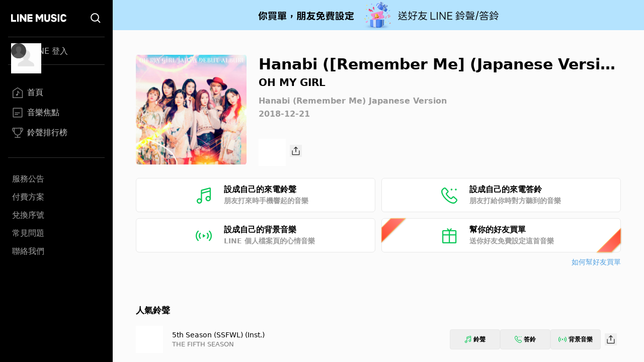

--- FILE ---
content_type: text/html; charset=utf-8
request_url: https://music-tw.line.me/track/2353063001
body_size: 10072
content:
<!DOCTYPE html><html><head><meta charSet="utf-8"/><meta name="viewport" content="width=device-width"/><title>Hanabi ([Remember Me] (Japanese Version)) - OH MY GIRL 오마이걸 - Hanabi (Remember Me) Japanese Version專輯 - LINE MUSIC</title><link rel="icon" type="image/x-icon" href="/favicon.png"/><meta name="title" content="Hanabi ([Remember Me] (Japanese Version)) - OH MY GIRL 오마이걸 - Hanabi (Remember Me) Japanese Version專輯 - LINE MUSIC"/><meta property="og:title" content="Hanabi ([Remember Me] (Japanese Version)) - OH MY GIRL 오마이걸 - Hanabi (Remember Me) Japanese Version專輯 - LINE MUSIC"/><meta name="description" content="Hanabi ([Remember Me] (Japanese Version))歌詞 - OH MY GIRL 오마이걸remember me　do you remember me

私を見つめるあなた　その瞳が好きだった
あなたが変えてくれた　新しい私へと yeah

「こんな出会い　もう二度とない」　あなたの口癖
逆走？　違うよ！(戻る場所ならここでしょ？)
oh　わかってるけど oh　会いたいの oh　なのに　あなた追えば disappear

愛で溢れた　思い出たちが　ゆらめいて
もう待てないと　走り出した　きらめいて

目を閉じてremember me　始まる magic
remember me　初めての remember me
「好き」だった do you remember　恋の花火

砂粒みたいな記憶だって　あなたを見つけ出すわ
あなたに刻まれた私　気になるし…どんな感じ？ yeah

あの日　世界は2人だけのものだった
アンニョン、なんだか　風邪より熱出た
oh　描いてみたら oh　黒い空 oh　どんどん眩しくなって disappear

愛で溢れた　思い出たちが　ゆらめいて
もう待てないと　走り出した　きらめいて

目を閉じてremember me　始まる magic
remember me　初めての remember me
「好き」だった do you remember　恋の花火

remember me　2人の儚く淡い空の色
覚えてて ah ah no no　時が過ぎ去っても　感じていて

生まれて初めて　あなたと見た　大きな花は
季節変わっても　綺麗なままで…

時を超え remember me　送る手紙
remember me　あなたへの remember me
ときめきを do you remember　恋の花火
目を閉じてremember me　始まる magic
remember me　初めての remember me
「好き」だった do you remember　恋の花火
remember me　remember me

"/><meta property="og:description" content="OH MY GIRL 오마이걸的Hanabi ([Remember Me] (Japanese Version))歌曲介紹與收聽 - LINE MUSIC"/><meta name="keywords" content="Hanabi ([Remember Me] (Japanese Version)), Hanabi ([Remember Me] (Japanese Version))歌詞, Hanabi (Remember Me) Japanese Version, OH MY GIRL專輯, OH MY GIRL 오마이걸"/><meta property="og:url" content="https://music-tw.line.me/track/2353063001"/><meta property="og:image" content="https://lineimg.omusic.com.tw/img/album/2353063.jpg?v=20220331162235"/><link rel="canonical" href="https://music-tw.line.me/track/2353063001"/><link rel="alternate" href="https://music-tw.line.me/track/2353063001" media="only screen and (max-width:640px)"/><link rel="alternate" href="https://music-tw.line.me/track/2353063001" media="handheld"/><meta name="next-head-count" content="14"/><link rel="preload" href="/_next/static/css/db105a7ba7bcb480.css" as="style"/><link rel="stylesheet" href="/_next/static/css/db105a7ba7bcb480.css" data-n-g=""/><link rel="preload" href="/_next/static/css/4df78f2cd73d6b26.css" as="style"/><link rel="stylesheet" href="/_next/static/css/4df78f2cd73d6b26.css" data-n-p=""/><noscript data-n-css=""></noscript><script defer="" nomodule="" src="/_next/static/chunks/polyfills-42372ed130431b0a.js"></script><script src="/_next/static/chunks/webpack-3379d213cb1db313.js" defer=""></script><script src="/_next/static/chunks/framework-64ad27b21261a9ce.js" defer=""></script><script src="/_next/static/chunks/main-80a248a7d28c20b2.js" defer=""></script><script src="/_next/static/chunks/pages/_app-dbe1ddee4e562aed.js" defer=""></script><script src="/_next/static/chunks/976-3bd7d06c31b37083.js" defer=""></script><script src="/_next/static/chunks/490-376012c099db8577.js" defer=""></script><script src="/_next/static/chunks/732-0875df5b8be68da0.js" defer=""></script><script src="/_next/static/chunks/pages/track/%5BtrackId%5D-d798c517f4fb1053.js" defer=""></script><script src="/_next/static/6IbIR_2lMUx5ydQqHfLqh/_buildManifest.js" defer=""></script><script src="/_next/static/6IbIR_2lMUx5ydQqHfLqh/_ssgManifest.js" defer=""></script></head><body class="bg-gray-50"><div id="__next"><div class="relative flex h-screen flex-col overflow-y-auto l:flex-row" id="layout-container"><div class="sticky top-0 z-10 w-auto flex-none bg-black l:bottom-0"><div class="flex"><a class="flex-1" href="/"><div class="mx-5 my-[21px] h-[25px] w-[111px] bg-[url(&#x27;/Logo/WhiteLineMusic.svg&#x27;)] bg-center bg-no-repeat l:mx-[22px] l:mb-[25px] l:mt-[23px]"></div></a><div class="mx-5 my-[21px] size-[25px] bg-[url(&#x27;/Common/WhiteSearch.svg&#x27;)] bg-center bg-no-repeat l:mx-[22px] l:mb-[25px] l:mt-[23px]"></div><div id="menu_button" class="hamburger-menu mb-[22px] mr-5 mt-6 bg-white bg-center bg-no-repeat l:hidden"></div></div><div id="menu" class="flex translate-x-full flex-col overflow-hidden text-gray-500 max-l:fixed max-l:left-0 max-l:top-0 max-l:size-full max-l:overflow-y-auto max-l:bg-black max-l:transition-transform max-l:duration-1000 l:translate-x-0"><div class="my-4 ml-auto mr-3.5 size-9 l:hidden"><button id="menu_close_button" class="btn-close [--c:white]" style="height:36px;--b:2px;--s:5px;--bg:transparent" type="button" data-headlessui-state=""></button></div><div class="mx-4"><div class="border-b border-gray-500/50 l:border-y"><div class="hidden h-[60px] text-xl font-bold leading-[60px] text-white l:flex l:h-[54px] l:py-3 l:text-base l:font-normal l:leading-8 l:text-gray-300"><img alt="Picture of the author" width="30" height="30" decoding="async" data-nimg="1" class="relative mr-3 size-[60px] rounded-full after:absolute after:left-0 after:top-0 after:size-[60px] after:bg-[url(&#x27;/DefaultPic/myInfo.gif&#x27;)] after:bg-cover after:content-[&#x27;&#x27;] l:ml-1.5 l:mr-2.5 l:size-[30px] l:after:content-[url(&#x27;/DefaultPic/profile.svg&#x27;)]" style="color:transparent" src=""/><a class="flex-1" href="https://music-tw.line.me/api/social/v1/sso/login">LINE 登入</a></div></div><div class="border-b border-gray-500/50 py-3 l:py-8"><a id="menu_link_0" href="/"><div class="flex items-center py-3 text-[22px] leading-[26px] opacity-80 hover:opacity-100 l:mt-1.5 l:px-2 l:py-1.5 l:text-base l:leading-5 text-white"><span class="flex items-center before:mr-2 before:inline-block before:size-[26px] before:bg-cover before:content-[&#x27;&#x27;] l:before:size-[22px] before:bg-[url(&quot;/SiderBar/Main.svg&quot;)]"></span>首頁</div></a><a id="menu_link_1" href="/magazine"><div class="flex items-center py-3 text-[22px] leading-[26px] opacity-80 hover:opacity-100 l:mt-1.5 l:px-2 l:py-1.5 l:text-base l:leading-5 text-white"><span class="flex items-center before:mr-2 before:inline-block before:size-[26px] before:bg-cover before:content-[&#x27;&#x27;] l:before:size-[22px] before:bg-[url(&quot;/SiderBar/Magazine.svg&quot;)]"></span>音樂焦點</div></a><a id="menu_link_2" href="/chart"><div class="flex items-center py-3 text-[22px] leading-[26px] opacity-80 hover:opacity-100 l:mt-1.5 l:px-2 l:py-1.5 l:text-base l:leading-5 text-white"><span class="flex items-center before:mr-2 before:inline-block before:size-[26px] before:bg-cover before:content-[&#x27;&#x27;] l:before:size-[22px] before:bg-[url(&quot;/SiderBar/Chart.svg&quot;)]"></span>鈴聲排行榜</div></a></div><div class="pt-6"><a href="https://music-tw.line.me/announcement"><div class="py-3 text-lg leading-5 text-white/80 opacity-80 hover:opacity-100 l:p-2 l:text-base l:leading-5">服務公告</div></a><a href="https://music-tw.line.me/shop"><div class="py-3 text-lg leading-5 text-white/80 opacity-80 hover:opacity-100 l:p-2 l:text-base l:leading-5">付費方案</div></a><a href="https://music-tw.line.me/redeem_page"><div class="py-3 text-lg leading-5 text-white/80 opacity-80 hover:opacity-100 l:p-2 l:text-base l:leading-5">兌換序號</div></a><a href="https://help2.line.me/LINEMusicTW/web/sp?lang=zh-Hant"><div class="py-3 text-lg leading-5 text-white/80 opacity-80 hover:opacity-100 l:p-2 l:text-base l:leading-5">常見問題</div></a><a href="https://contact-cc.line.me/zh-hant/"><div class="py-3 text-lg leading-5 text-white/80 opacity-80 hover:opacity-100 l:p-2 l:text-base l:leading-5">聯絡我們</div></a><a href="https://music-tw.line.me/api/social/v1/sso/login" class="l:hidden"><div class="py-3 text-lg leading-5 text-white/80 opacity-80 hover:opacity-100 l:p-2 l:text-base l:leading-5">LINE登入</div></a></div></div></div></div><div class="flex min-w-0 flex-1 flex-col"><div class="mx-5 w-auto flex-[0_1_100%] md:mx-[43px] 3xl:mx-auto 3xl:w-[964px]"><div class="flex pb-8 pt-6 l:pb-10 l:pt-8 2xl:pb-6 2xl:pt-12"><img alt="Hanabi ([Remember Me] (Japanese Version))" loading="lazy" width="200" height="200" decoding="async" data-nimg="1" class="picture size-[172px] l:size-[220px] rounded-md" style="color:transparent;--after-bg-image:url(/DefaultPic/album.png)" src="https://lineimg.omusic.com.tw/img/album/2353063.jpg?v=20220331162235"/><div class="ml-4 flex h-full flex-auto flex-col text-left l:ml-6"><div class="ellipsis-one-line text-[22px] font-extrabold leading-[29px] l:text-[30px] l:leading-10">Hanabi ([Remember Me] (Japanese Version))</div><a href="/artist/194286"><div class="ellipsis-one-line mt-[2px] text-base font-semibold leading-[22px] l:text-xl l:leading-7">OH MY GIRL</div></a><a href="/album/2353063"><div class="ellipsis-one-line mt-2 text-sm font-semibold leading-5 text-[#9A9A9A] l:mt-3 l:text-base l:leading-[22px]">Hanabi (Remember Me) Japanese Version</div></a><div class="mt-[2px] text-sm font-semibold leading-5 text-[#9A9A9A] l:mt-1 l:text-base l:leading-[22px]">2018-12-21</div><div class="mt-2 flex items-center justify-between l:mt-[38px] l:justify-start"><div class="relative size-[54px]"><div id="trackend_icon" class="track-end-audition before:absolute before:left-0 before:top-0 before:m-[5px] before:size-11 before:rounded-full before:bg-[#06C755] before:content-[&#x27;&#x27;]"></div><div class="play_bar_btn absolute top-0 size-full bg-[conic-gradient(#06C755_0%,white_0%)]" id="trackend_progress" style="mask-image:radial-gradient(transparent 61%, black 63%, black 68%, transparent 70%)"></div></div><div class="ml-2"><button class="btn_share relative inline-block size-6 bg-[url(/Share/Icon.svg)] bg-no-repeat" type="button" data-headlessui-state=""></button></div></div></div></div><div id="melody_btn_section" class="grid grid-cols-1 gap-3 xl:grid-cols-2"><button id="btn_ringtone" class="relative flex h-[68px] items-center justify-center rounded-md border border-solid border-[#e8e8e8] bg-white text-base font-bold leading-[22px] hover:bg-[#efefef]" type="button" data-headlessui-state=""><div class="p-[18px_16px]" style="background-image:url(/MelodyIcon/RT.svg);background-repeat:no-repeat;background-size:32px 32px;background-position:0px 2.5px"></div><div class="ml-6 flex w-[182px] flex-col items-start"><span class="text-base font-semibold leading-[22px] text-black">設成自己的來電鈴聲</span><span class="text-sm font-semibold leading-[22px] text-[#9A9A9A]">朋友打來時手機響起的音樂</span></div><div class="absolute inset-0 size-full btn_ringtone track"></div></button><button id="btn_ringback" class="relative flex h-[68px] items-center justify-center rounded-md border border-solid border-[#e8e8e8] bg-white text-base font-bold leading-[22px] hover:bg-[#efefef]" type="button" data-headlessui-state=""><div class="p-[18px_16px]" style="background-image:url(/MelodyIcon/RB.svg);background-repeat:no-repeat;background-size:32px 32px;background-position:0px 2.5px"></div><div class="ml-6 flex w-[182px] flex-col items-start"><span class="text-base font-semibold leading-[22px] text-black">設成自己的來電答鈴</span><span class="text-sm font-semibold leading-[22px] text-[#9A9A9A]">朋友打給你時對方聽到的音樂</span></div><div class="absolute inset-0 size-full btn_ringback track"></div></button><button id="btn_bgm" class="relative flex h-[68px] items-center justify-center rounded-md border border-solid border-[#e8e8e8] bg-white text-base font-bold leading-[22px] hover:bg-[#efefef]" type="button" data-headlessui-state=""><div class="p-[18px_16px]" style="background-image:url(/MelodyIcon/BGM.svg);background-repeat:no-repeat;background-size:32px 32px;background-position:0px 2.5px"></div><div class="ml-6 flex w-[182px] flex-col items-start"><span class="text-base font-semibold leading-[22px] text-black">設成自己的背景音樂</span><span class="text-sm font-semibold leading-[22px] text-[#9A9A9A]">LINE 個人檔案頁的心情音樂</span></div><div class="absolute inset-0 size-full btn_bgm_track"></div></button><button id="btn_send_gift" class="relative flex h-[68px] items-center justify-center rounded-md border border-solid border-[#e8e8e8] bg-white text-base font-bold leading-[22px] before:bg-[url(/Common/Gift.svg)] before:bg-[length:32px_32px] before:bg-[position:0px_2.5px] before:bg-no-repeat before:p-[18px_16px] before:content-[&#x27;&#x27;] hover:bg-[#efefef]" type="button" data-headlessui-state=""><div class="absolute bottom-[17px] left-[2px] h-[69px] w-[25px] rotate-45 drop-shadow-[1px_0px_1px_#61544157]"><div class="size-full" style="clip-path:polygon(15% 69%, 15% 31%, 100% 0, 100% 100%);background:linear-gradient(180deg, #FFC458 2.08%, rgba(255, 136, 32, 0.74) 103.65%)"><div class="absolute block h-[69px] w-[25px] bg-gradient-to-b from-[#FF8484] to-[#FF4524]" style="clip-path:polygon(20% 68.5%, 20% 31.5%, 95% 4%, 95% 96%)"></div></div></div><div class="ml-6 flex w-[182px] flex-col items-start"><span class="text-base font-semibold leading-[22px]">幫你的好友買單</span><span class="text-sm font-semibold leading-[22px] text-[#9A9A9A]">送你好友免費設定這首音樂</span></div><div class="absolute right-[2px] top-[17px] h-[69px] w-[25px] rotate-[225deg] drop-shadow-[-1px_0px_1px_#61544157]"><div class="size-full" style="clip-path:polygon(15% 69%, 15% 31%, 100% 0, 100% 100%);background:linear-gradient(180deg, #FFC458 2.08%, rgba(255, 136, 32, 0.74) 103.65%)"><div class="block h-[69px] w-[25px] bg-gradient-to-b from-[#FF8484] to-[#FF4524]" style="clip-path:polygon(20% 68.5%, 20% 31.5%, 95% 4%, 95% 96%)"></div></div></div><div class="btn_send_gift absolute size-full"></div></button></div><div class="mt-2 text-right text-sm leading-[22px] text-[#51A0E1]"><a target="_blank" rel="noopener noreferrer" href="https://music-tw.landpress.line.me/payurbill">如何幫好友買單</a></div><div class="x2l:mt-16 lg:mt-[46px] mt-12"><div class="pb-[33px] pt-0 md:py-[18px] [&amp;:not(:first-child)]:border-t-0 md:[&amp;:not(:first-child)]:border-t md:[&amp;:not(:first-child)]:border-[#ededed]"><h3 class="relative text-left text-[19px] font-bold leading-[38px] text-black md:text-[17px]">人氣鈴聲</h3><div class="my-[15px] flex flex-col rounded-[5px] bg-white p-[5px] xs:p-[10px] xl:my-0 xl:flex-row xl:rounded-none xl:bg-gray-50 xl:px-0 xl:py-3"><div class="flex"><div class="relative size-[54px] flex-[0_0_auto] cursor-pointer"><img alt="專輯封面" loading="lazy" width="200" height="200" decoding="async" data-nimg="1" class="picture size-[54px]" style="color:transparent;--after-bg-image:url(/DefaultPic/album.png)" src="https://lineimg.omusic.com.tw/img/album/3856039.jpg?v=20220331162235"/><div id="track-3856039010_icon" class="circle_btn absolute left-0 top-0 size-full before:absolute before:left-0 before:top-0 before:size-full before:-rotate-90 before:bg-gradient-to-r before:from-black/40 before:to-black/0 before:content-[&#x27;&#x27;]"></div><div id="track-3856039010_progress" class="play_circle_btn absolute top-0 size-full" style="background-image:conic-gradient(red 0%, white 0%);mask-image:radial-gradient(transparent 44%, black 46%, black 51%, transparent 53%)"></div></div><div class="text-left m-auto ml-[18px]"><div class="ellipsis-one-line text-[17px] leading-[24px] text-black md:text-[14px] md:leading-[20px]"><a href="/track/3856039010">5th Season (SSFWL) (Inst.)</a></div><div class="ellipsis-one-line text-[15px] leading-[22px] text-[#777777] md:text-[13px] md:leading-[18px]"><a href="/album/3856039">THE FIFTH SEASON</a></div></div></div><div class="ml-auto mr-0 flex items-center gap-[3px] p-[7px_0] xs:gap-2"><button class="btn_ringtone flex items-center justify-center rounded border border-[#e8e8e8] text-xs font-semibold leading-[22px] hover:bg-[#efefef] h-10 w-[79px] sm:w-[100px]" type="button" data-headlessui-state=""><div class="mr-1 bg-no-repeat size-[14px] bg-[url(/MelodyIcon/RT.svg)] bg-[length:14px_14px]"></div>鈴聲</button><button class="btn_ringback flex items-center justify-center rounded border border-[#e8e8e8] text-xs font-semibold leading-[22px] hover:bg-[#efefef] h-10 w-[79px] sm:w-[100px]" type="button" data-headlessui-state=""><div class="mr-1 bg-no-repeat size-[14px] bg-[url(/MelodyIcon/RB.svg)] bg-[length:14px_14px]"></div>答鈴</button><button class="btn_bgm_ flex items-center justify-center rounded border border-[#e8e8e8] text-xs font-semibold leading-[22px] hover:bg-[#efefef] h-10 w-[79px] sm:w-[100px]" type="button" data-headlessui-state=""><div class="mr-1 bg-no-repeat size-4 bg-[url(/MelodyIcon/BGM.svg)] bg-[length:16px_16px]"></div>背景音樂</button><div class="m-[8px_0] size-6 cursor-pointer hover:cursor-pointer xs:m-[8px]"><button class="btn_share relative inline-block size-6 bg-[url(/Share/Icon.svg)] bg-no-repeat" type="button" data-headlessui-state=""></button></div></div></div><div class="my-[15px] flex flex-col rounded-[5px] bg-white p-[5px] xs:p-[10px] xl:my-0 xl:flex-row xl:rounded-none xl:bg-gray-50 xl:px-0 xl:py-3"><div class="flex"><div class="relative size-[54px] flex-[0_0_auto] cursor-pointer"><img alt="專輯封面" loading="lazy" width="200" height="200" decoding="async" data-nimg="1" class="picture size-[54px]" style="color:transparent;--after-bg-image:url(/DefaultPic/album.png)" src="https://lineimg.omusic.com.tw/img/album/7228119.jpg?v=20230726173704"/><div id="track-7228119001_icon" class="circle_btn absolute left-0 top-0 size-full before:absolute before:left-0 before:top-0 before:size-full before:-rotate-90 before:bg-gradient-to-r before:from-black/40 before:to-black/0 before:content-[&#x27;&#x27;]"></div><div id="track-7228119001_progress" class="play_circle_btn absolute top-0 size-full" style="background-image:conic-gradient(red 0%, white 0%);mask-image:radial-gradient(transparent 44%, black 46%, black 51%, transparent 53%)"></div></div><div class="text-left m-auto ml-[18px]"><div class="ellipsis-one-line text-[17px] leading-[24px] text-black md:text-[14px] md:leading-[20px]"><a href="/track/7228119001">Celebrate</a></div><div class="ellipsis-one-line text-[15px] leading-[22px] text-[#777777] md:text-[13px] md:leading-[18px]"><a href="/album/7228119">Golden Hourglass</a></div></div></div><div class="ml-auto mr-0 flex items-center gap-[3px] p-[7px_0] xs:gap-2"><button class="btn_ringtone flex items-center justify-center rounded border border-[#e8e8e8] text-xs font-semibold leading-[22px] hover:bg-[#efefef] h-10 w-[79px] sm:w-[100px]" type="button" data-headlessui-state=""><div class="mr-1 bg-no-repeat size-[14px] bg-[url(/MelodyIcon/RT.svg)] bg-[length:14px_14px]"></div>鈴聲</button><button class="btn_ringback flex items-center justify-center rounded border border-[#e8e8e8] text-xs font-semibold leading-[22px] hover:bg-[#efefef] h-10 w-[79px] sm:w-[100px]" type="button" data-headlessui-state=""><div class="mr-1 bg-no-repeat size-[14px] bg-[url(/MelodyIcon/RB.svg)] bg-[length:14px_14px]"></div>答鈴</button><button class="btn_bgm_ flex items-center justify-center rounded border border-[#e8e8e8] text-xs font-semibold leading-[22px] hover:bg-[#efefef] h-10 w-[79px] sm:w-[100px]" type="button" data-headlessui-state=""><div class="mr-1 bg-no-repeat size-4 bg-[url(/MelodyIcon/BGM.svg)] bg-[length:16px_16px]"></div>背景音樂</button><div class="m-[8px_0] size-6 cursor-pointer hover:cursor-pointer xs:m-[8px]"><button class="btn_share relative inline-block size-6 bg-[url(/Share/Icon.svg)] bg-no-repeat" type="button" data-headlessui-state=""></button></div></div></div><div class="my-[15px] flex flex-col rounded-[5px] bg-white p-[5px] xs:p-[10px] xl:my-0 xl:flex-row xl:rounded-none xl:bg-gray-50 xl:px-0 xl:py-3"><div class="flex"><div class="relative size-[54px] flex-[0_0_auto] cursor-pointer"><img alt="專輯封面" loading="lazy" width="200" height="200" decoding="async" data-nimg="1" class="picture size-[54px]" style="color:transparent;--after-bg-image:url(/DefaultPic/album.png)" src="https://lineimg.omusic.com.tw/img/album/7228119.jpg?v=20230726173704"/><div id="track-7228119006_icon" class="circle_btn absolute left-0 top-0 size-full before:absolute before:left-0 before:top-0 before:size-full before:-rotate-90 before:bg-gradient-to-r before:from-black/40 before:to-black/0 before:content-[&#x27;&#x27;]"></div><div id="track-7228119006_progress" class="play_circle_btn absolute top-0 size-full" style="background-image:conic-gradient(red 0%, white 0%);mask-image:radial-gradient(transparent 44%, black 46%, black 51%, transparent 53%)"></div></div><div class="text-left m-auto ml-[18px]"><div class="ellipsis-one-line text-[17px] leading-[24px] text-black md:text-[14px] md:leading-[20px]"><a href="/track/7228119006">Miracle</a></div><div class="ellipsis-one-line text-[15px] leading-[22px] text-[#777777] md:text-[13px] md:leading-[18px]"><a href="/album/7228119">Golden Hourglass</a></div></div></div><div class="ml-auto mr-0 flex items-center gap-[3px] p-[7px_0] xs:gap-2"><button class="btn_ringtone flex items-center justify-center rounded border border-[#e8e8e8] text-xs font-semibold leading-[22px] hover:bg-[#efefef] h-10 w-[79px] sm:w-[100px]" type="button" data-headlessui-state=""><div class="mr-1 bg-no-repeat size-[14px] bg-[url(/MelodyIcon/RT.svg)] bg-[length:14px_14px]"></div>鈴聲</button><button class="btn_ringback flex items-center justify-center rounded border border-[#e8e8e8] text-xs font-semibold leading-[22px] hover:bg-[#efefef] h-10 w-[79px] sm:w-[100px]" type="button" data-headlessui-state=""><div class="mr-1 bg-no-repeat size-[14px] bg-[url(/MelodyIcon/RB.svg)] bg-[length:14px_14px]"></div>答鈴</button><button class="btn_bgm_ flex items-center justify-center rounded border border-[#e8e8e8] text-xs font-semibold leading-[22px] hover:bg-[#efefef] h-10 w-[79px] sm:w-[100px]" type="button" data-headlessui-state=""><div class="mr-1 bg-no-repeat size-4 bg-[url(/MelodyIcon/BGM.svg)] bg-[length:16px_16px]"></div>背景音樂</button><div class="m-[8px_0] size-6 cursor-pointer hover:cursor-pointer xs:m-[8px]"><button class="btn_share relative inline-block size-6 bg-[url(/Share/Icon.svg)] bg-no-repeat" type="button" data-headlessui-state=""></button></div></div></div><div class="my-[15px] flex flex-col rounded-[5px] bg-white p-[5px] xs:p-[10px] xl:my-0 xl:flex-row xl:rounded-none xl:bg-gray-50 xl:px-0 xl:py-3"><div class="flex"><div class="relative size-[54px] flex-[0_0_auto] cursor-pointer"><img alt="專輯封面" loading="lazy" width="200" height="200" decoding="async" data-nimg="1" class="picture size-[54px]" style="color:transparent;--after-bg-image:url(/DefaultPic/album.png)" src="https://lineimg.omusic.com.tw/img/album/7228119.jpg?v=20230726173704"/><div id="track-7228119004_icon" class="circle_btn absolute left-0 top-0 size-full before:absolute before:left-0 before:top-0 before:size-full before:-rotate-90 before:bg-gradient-to-r before:from-black/40 before:to-black/0 before:content-[&#x27;&#x27;]"></div><div id="track-7228119004_progress" class="play_circle_btn absolute top-0 size-full" style="background-image:conic-gradient(red 0%, white 0%);mask-image:radial-gradient(transparent 44%, black 46%, black 51%, transparent 53%)"></div></div><div class="text-left m-auto ml-[18px]"><div class="ellipsis-one-line text-[17px] leading-[24px] text-black md:text-[14px] md:leading-[20px]"><a href="/track/7228119004">Dirty Laundry</a></div><div class="ellipsis-one-line text-[15px] leading-[22px] text-[#777777] md:text-[13px] md:leading-[18px]"><a href="/album/7228119">Golden Hourglass</a></div></div></div><div class="ml-auto mr-0 flex items-center gap-[3px] p-[7px_0] xs:gap-2"><button class="btn_ringtone flex items-center justify-center rounded border border-[#e8e8e8] text-xs font-semibold leading-[22px] hover:bg-[#efefef] h-10 w-[79px] sm:w-[100px]" type="button" data-headlessui-state=""><div class="mr-1 bg-no-repeat size-[14px] bg-[url(/MelodyIcon/RT.svg)] bg-[length:14px_14px]"></div>鈴聲</button><button class="btn_ringback flex items-center justify-center rounded border border-[#e8e8e8] text-xs font-semibold leading-[22px] hover:bg-[#efefef] h-10 w-[79px] sm:w-[100px]" type="button" data-headlessui-state=""><div class="mr-1 bg-no-repeat size-[14px] bg-[url(/MelodyIcon/RB.svg)] bg-[length:14px_14px]"></div>答鈴</button><button class="btn_bgm_ flex items-center justify-center rounded border border-[#e8e8e8] text-xs font-semibold leading-[22px] hover:bg-[#efefef] h-10 w-[79px] sm:w-[100px]" type="button" data-headlessui-state=""><div class="mr-1 bg-no-repeat size-4 bg-[url(/MelodyIcon/BGM.svg)] bg-[length:16px_16px]"></div>背景音樂</button><div class="m-[8px_0] size-6 cursor-pointer hover:cursor-pointer xs:m-[8px]"><button class="btn_share relative inline-block size-6 bg-[url(/Share/Icon.svg)] bg-no-repeat" type="button" data-headlessui-state=""></button></div></div></div><div class="my-[15px] flex flex-col rounded-[5px] bg-white p-[5px] xs:p-[10px] xl:my-0 xl:flex-row xl:rounded-none xl:bg-gray-50 xl:px-0 xl:py-3"><div class="flex"><div class="relative size-[54px] flex-[0_0_auto] cursor-pointer"><img alt="專輯封面" loading="lazy" width="200" height="200" decoding="async" data-nimg="1" class="picture size-[54px]" style="color:transparent;--after-bg-image:url(/DefaultPic/album.png)" src="https://lineimg.omusic.com.tw/img/album/7228119.jpg?v=20230726173704"/><div id="track-7228119002_icon" class="circle_btn absolute left-0 top-0 size-full before:absolute before:left-0 before:top-0 before:size-full before:-rotate-90 before:bg-gradient-to-r before:from-black/40 before:to-black/0 before:content-[&#x27;&#x27;]"></div><div id="track-7228119002_progress" class="play_circle_btn absolute top-0 size-full" style="background-image:conic-gradient(red 0%, white 0%);mask-image:radial-gradient(transparent 44%, black 46%, black 51%, transparent 53%)"></div></div><div class="text-left m-auto ml-[18px]"><div class="ellipsis-one-line text-[17px] leading-[24px] text-black md:text-[14px] md:leading-[20px]"><a href="/track/7228119002">Summer Comes</a></div><div class="ellipsis-one-line text-[15px] leading-[22px] text-[#777777] md:text-[13px] md:leading-[18px]"><a href="/album/7228119">Golden Hourglass</a></div></div></div><div class="ml-auto mr-0 flex items-center gap-[3px] p-[7px_0] xs:gap-2"><button class="btn_ringtone flex items-center justify-center rounded border border-[#e8e8e8] text-xs font-semibold leading-[22px] hover:bg-[#efefef] h-10 w-[79px] sm:w-[100px]" type="button" data-headlessui-state=""><div class="mr-1 bg-no-repeat size-[14px] bg-[url(/MelodyIcon/RT.svg)] bg-[length:14px_14px]"></div>鈴聲</button><button class="btn_ringback flex items-center justify-center rounded border border-[#e8e8e8] text-xs font-semibold leading-[22px] hover:bg-[#efefef] h-10 w-[79px] sm:w-[100px]" type="button" data-headlessui-state=""><div class="mr-1 bg-no-repeat size-[14px] bg-[url(/MelodyIcon/RB.svg)] bg-[length:14px_14px]"></div>答鈴</button><button class="btn_bgm_ flex items-center justify-center rounded border border-[#e8e8e8] text-xs font-semibold leading-[22px] hover:bg-[#efefef] h-10 w-[79px] sm:w-[100px]" type="button" data-headlessui-state=""><div class="mr-1 bg-no-repeat size-4 bg-[url(/MelodyIcon/BGM.svg)] bg-[length:16px_16px]"></div>背景音樂</button><div class="m-[8px_0] size-6 cursor-pointer hover:cursor-pointer xs:m-[8px]"><button class="btn_share relative inline-block size-6 bg-[url(/Share/Icon.svg)] bg-no-repeat" type="button" data-headlessui-state=""></button></div></div></div><div class="my-[15px] flex flex-col rounded-[5px] bg-white p-[5px] xs:p-[10px] xl:my-0 xl:flex-row xl:rounded-none xl:bg-gray-50 xl:px-0 xl:py-3"><div class="flex"><div class="relative size-[54px] flex-[0_0_auto] cursor-pointer"><img alt="專輯封面" loading="lazy" width="200" height="200" decoding="async" data-nimg="1" class="picture size-[54px]" style="color:transparent;--after-bg-image:url(/DefaultPic/album.png)" src="https://lineimg.omusic.com.tw/img/album/5565038.jpg?v=20221114210818"/><div id="track-5565038014_icon" class="circle_btn absolute left-0 top-0 size-full before:absolute before:left-0 before:top-0 before:size-full before:-rotate-90 before:bg-gradient-to-r before:from-black/40 before:to-black/0 before:content-[&#x27;&#x27;]"></div><div id="track-5565038014_progress" class="play_circle_btn absolute top-0 size-full" style="background-image:conic-gradient(red 0%, white 0%);mask-image:radial-gradient(transparent 44%, black 46%, black 51%, transparent 53%)"></div></div><div class="text-left m-auto ml-[18px]"><div class="ellipsis-one-line text-[17px] leading-[24px] text-black md:text-[14px] md:leading-[20px]"><a href="/track/5565038014">A-ing Japanese version</a></div><div class="ellipsis-one-line text-[15px] leading-[22px] text-[#777777] md:text-[13px] md:leading-[18px]"><a href="/album/5565038">OH MY GIRL BEST</a></div></div></div><div class="ml-auto mr-0 flex items-center gap-[3px] p-[7px_0] xs:gap-2"><button class="btn_ringtone flex items-center justify-center rounded border border-[#e8e8e8] text-xs font-semibold leading-[22px] hover:bg-[#efefef] h-10 w-[79px] sm:w-[100px]" type="button" data-headlessui-state=""><div class="mr-1 bg-no-repeat size-[14px] bg-[url(/MelodyIcon/RT.svg)] bg-[length:14px_14px]"></div>鈴聲</button><button class="btn_ringback flex items-center justify-center rounded border border-[#e8e8e8] text-xs font-semibold leading-[22px] hover:bg-[#efefef] h-10 w-[79px] sm:w-[100px]" type="button" data-headlessui-state=""><div class="mr-1 bg-no-repeat size-[14px] bg-[url(/MelodyIcon/RB.svg)] bg-[length:14px_14px]"></div>答鈴</button><button class="btn_bgm_ flex items-center justify-center rounded border border-[#e8e8e8] text-xs font-semibold leading-[22px] hover:bg-[#efefef] h-10 w-[79px] sm:w-[100px]" type="button" data-headlessui-state=""><div class="mr-1 bg-no-repeat size-4 bg-[url(/MelodyIcon/BGM.svg)] bg-[length:16px_16px]"></div>背景音樂</button><div class="m-[8px_0] size-6 cursor-pointer hover:cursor-pointer xs:m-[8px]"><button class="btn_share relative inline-block size-6 bg-[url(/Share/Icon.svg)] bg-no-repeat" type="button" data-headlessui-state=""></button></div></div></div><div class="my-[15px] flex flex-col rounded-[5px] bg-white p-[5px] xs:p-[10px] xl:my-0 xl:flex-row xl:rounded-none xl:bg-gray-50 xl:px-0 xl:py-3"><div class="flex"><div class="relative size-[54px] flex-[0_0_auto] cursor-pointer"><img alt="專輯封面" loading="lazy" width="200" height="200" decoding="async" data-nimg="1" class="picture size-[54px]" style="color:transparent;--after-bg-image:url(/DefaultPic/album.png)" src="https://lineimg.omusic.com.tw/img/album/5565038.jpg?v=20221114210818"/><div id="track-5565038007_icon" class="circle_btn absolute left-0 top-0 size-full before:absolute before:left-0 before:top-0 before:size-full before:-rotate-90 before:bg-gradient-to-r before:from-black/40 before:to-black/0 before:content-[&#x27;&#x27;]"></div><div id="track-5565038007_progress" class="play_circle_btn absolute top-0 size-full" style="background-image:conic-gradient(red 0%, white 0%);mask-image:radial-gradient(transparent 44%, black 46%, black 51%, transparent 53%)"></div></div><div class="text-left m-auto ml-[18px]"><div class="ellipsis-one-line text-[17px] leading-[24px] text-black md:text-[14px] md:leading-[20px]"><a href="/track/5565038007">BUNGEE Japanese version</a></div><div class="ellipsis-one-line text-[15px] leading-[22px] text-[#777777] md:text-[13px] md:leading-[18px]"><a href="/album/5565038">OH MY GIRL BEST</a></div></div></div><div class="ml-auto mr-0 flex items-center gap-[3px] p-[7px_0] xs:gap-2"><button class="btn_ringtone flex items-center justify-center rounded border border-[#e8e8e8] text-xs font-semibold leading-[22px] hover:bg-[#efefef] h-10 w-[79px] sm:w-[100px]" type="button" data-headlessui-state=""><div class="mr-1 bg-no-repeat size-[14px] bg-[url(/MelodyIcon/RT.svg)] bg-[length:14px_14px]"></div>鈴聲</button><button class="btn_ringback flex items-center justify-center rounded border border-[#e8e8e8] text-xs font-semibold leading-[22px] hover:bg-[#efefef] h-10 w-[79px] sm:w-[100px]" type="button" data-headlessui-state=""><div class="mr-1 bg-no-repeat size-[14px] bg-[url(/MelodyIcon/RB.svg)] bg-[length:14px_14px]"></div>答鈴</button><button class="btn_bgm_ flex items-center justify-center rounded border border-[#e8e8e8] text-xs font-semibold leading-[22px] hover:bg-[#efefef] h-10 w-[79px] sm:w-[100px]" type="button" data-headlessui-state=""><div class="mr-1 bg-no-repeat size-4 bg-[url(/MelodyIcon/BGM.svg)] bg-[length:16px_16px]"></div>背景音樂</button><div class="m-[8px_0] size-6 cursor-pointer hover:cursor-pointer xs:m-[8px]"><button class="btn_share relative inline-block size-6 bg-[url(/Share/Icon.svg)] bg-no-repeat" type="button" data-headlessui-state=""></button></div></div></div><div class="my-[15px] flex flex-col rounded-[5px] bg-white p-[5px] xs:p-[10px] xl:my-0 xl:flex-row xl:rounded-none xl:bg-gray-50 xl:px-0 xl:py-3"><div class="flex"><div class="relative size-[54px] flex-[0_0_auto] cursor-pointer"><img alt="專輯封面" loading="lazy" width="200" height="200" decoding="async" data-nimg="1" class="picture size-[54px]" style="color:transparent;--after-bg-image:url(/DefaultPic/album.png)" src="https://lineimg.omusic.com.tw/img/album/5565038.jpg?v=20221114210818"/><div id="track-5565038011_icon" class="circle_btn absolute left-0 top-0 size-full before:absolute before:left-0 before:top-0 before:size-full before:-rotate-90 before:bg-gradient-to-r before:from-black/40 before:to-black/0 before:content-[&#x27;&#x27;]"></div><div id="track-5565038011_progress" class="play_circle_btn absolute top-0 size-full" style="background-image:conic-gradient(red 0%, white 0%);mask-image:radial-gradient(transparent 44%, black 46%, black 51%, transparent 53%)"></div></div><div class="text-left m-auto ml-[18px]"><div class="ellipsis-one-line text-[17px] leading-[24px] text-black md:text-[14px] md:leading-[20px]"><a href="/track/5565038011">Secret Garden Japanese version</a></div><div class="ellipsis-one-line text-[15px] leading-[22px] text-[#777777] md:text-[13px] md:leading-[18px]"><a href="/album/5565038">OH MY GIRL BEST</a></div></div></div><div class="ml-auto mr-0 flex items-center gap-[3px] p-[7px_0] xs:gap-2"><button class="btn_ringtone flex items-center justify-center rounded border border-[#e8e8e8] text-xs font-semibold leading-[22px] hover:bg-[#efefef] h-10 w-[79px] sm:w-[100px]" type="button" data-headlessui-state=""><div class="mr-1 bg-no-repeat size-[14px] bg-[url(/MelodyIcon/RT.svg)] bg-[length:14px_14px]"></div>鈴聲</button><button class="btn_ringback flex items-center justify-center rounded border border-[#e8e8e8] text-xs font-semibold leading-[22px] hover:bg-[#efefef] h-10 w-[79px] sm:w-[100px]" type="button" data-headlessui-state=""><div class="mr-1 bg-no-repeat size-[14px] bg-[url(/MelodyIcon/RB.svg)] bg-[length:14px_14px]"></div>答鈴</button><button class="btn_bgm_ flex items-center justify-center rounded border border-[#e8e8e8] text-xs font-semibold leading-[22px] hover:bg-[#efefef] h-10 w-[79px] sm:w-[100px]" type="button" data-headlessui-state=""><div class="mr-1 bg-no-repeat size-4 bg-[url(/MelodyIcon/BGM.svg)] bg-[length:16px_16px]"></div>背景音樂</button><div class="m-[8px_0] size-6 cursor-pointer hover:cursor-pointer xs:m-[8px]"><button class="btn_share relative inline-block size-6 bg-[url(/Share/Icon.svg)] bg-no-repeat" type="button" data-headlessui-state=""></button></div></div></div><div class="my-[15px] flex flex-col rounded-[5px] bg-white p-[5px] xs:p-[10px] xl:my-0 xl:flex-row xl:rounded-none xl:bg-gray-50 xl:px-0 xl:py-3"><div class="flex"><div class="relative size-[54px] flex-[0_0_auto] cursor-pointer"><img alt="專輯封面" loading="lazy" width="200" height="200" decoding="async" data-nimg="1" class="picture size-[54px]" style="color:transparent;--after-bg-image:url(/DefaultPic/album.png)" src="https://lineimg.omusic.com.tw/img/album/4859311.jpg?v=20220331162235"/><div id="track-4859311001_icon" class="circle_btn absolute left-0 top-0 size-full before:absolute before:left-0 before:top-0 before:size-full before:-rotate-90 before:bg-gradient-to-r before:from-black/40 before:to-black/0 before:content-[&#x27;&#x27;]"></div><div id="track-4859311001_progress" class="play_circle_btn absolute top-0 size-full" style="background-image:conic-gradient(red 0%, white 0%);mask-image:radial-gradient(transparent 44%, black 46%, black 51%, transparent 53%)"></div></div><div class="text-left m-auto ml-[18px]"><div class="ellipsis-one-line text-[17px] leading-[24px] text-black md:text-[14px] md:leading-[20px]"><a href="/track/4859311001">Dun Dun Dance Japanese version</a></div><div class="ellipsis-one-line text-[15px] leading-[22px] text-[#777777] md:text-[13px] md:leading-[18px]"><a href="/album/4859311">JAPAN 2nd Single &quot;Dun Dun Dance Japanese Version&quot;</a></div></div></div><div class="ml-auto mr-0 flex items-center gap-[3px] p-[7px_0] xs:gap-2"><button class="btn_ringtone flex items-center justify-center rounded border border-[#e8e8e8] text-xs font-semibold leading-[22px] hover:bg-[#efefef] h-10 w-[79px] sm:w-[100px]" type="button" data-headlessui-state=""><div class="mr-1 bg-no-repeat size-[14px] bg-[url(/MelodyIcon/RT.svg)] bg-[length:14px_14px]"></div>鈴聲</button><button class="btn_ringback flex items-center justify-center rounded border border-[#e8e8e8] text-xs font-semibold leading-[22px] hover:bg-[#efefef] h-10 w-[79px] sm:w-[100px]" type="button" data-headlessui-state=""><div class="mr-1 bg-no-repeat size-[14px] bg-[url(/MelodyIcon/RB.svg)] bg-[length:14px_14px]"></div>答鈴</button><button class="btn_bgm_ flex items-center justify-center rounded border border-[#e8e8e8] text-xs font-semibold leading-[22px] hover:bg-[#efefef] h-10 w-[79px] sm:w-[100px]" type="button" data-headlessui-state=""><div class="mr-1 bg-no-repeat size-4 bg-[url(/MelodyIcon/BGM.svg)] bg-[length:16px_16px]"></div>背景音樂</button><div class="m-[8px_0] size-6 cursor-pointer hover:cursor-pointer xs:m-[8px]"><button class="btn_share relative inline-block size-6 bg-[url(/Share/Icon.svg)] bg-no-repeat" type="button" data-headlessui-state=""></button></div></div></div><div class="my-[15px] flex flex-col rounded-[5px] bg-white p-[5px] xs:p-[10px] xl:my-0 xl:flex-row xl:rounded-none xl:bg-gray-50 xl:px-0 xl:py-3"><div class="flex"><div class="relative size-[54px] flex-[0_0_auto] cursor-pointer"><img alt="專輯封面" loading="lazy" width="200" height="200" decoding="async" data-nimg="1" class="picture size-[54px]" style="color:transparent;--after-bg-image:url(/DefaultPic/album.png)" src="https://lineimg.omusic.com.tw/img/album/4742941.jpg?v=20220331162235"/><div id="track-4742941001_icon" class="circle_btn absolute left-0 top-0 size-full before:absolute before:left-0 before:top-0 before:size-full before:-rotate-90 before:bg-gradient-to-r before:from-black/40 before:to-black/0 before:content-[&#x27;&#x27;]"></div><div id="track-4742941001_progress" class="play_circle_btn absolute top-0 size-full" style="background-image:conic-gradient(red 0%, white 0%);mask-image:radial-gradient(transparent 44%, black 46%, black 51%, transparent 53%)"></div></div><div class="text-left m-auto ml-[18px]"><div class="ellipsis-one-line text-[17px] leading-[24px] text-black md:text-[14px] md:leading-[20px]"><a href="/track/4742941001">Dolphin Japanese version</a></div><div class="ellipsis-one-line text-[15px] leading-[22px] text-[#777777] md:text-[13px] md:leading-[18px]"><a href="/album/4742941">Dolphin Japanese Version</a></div></div></div><div class="ml-auto mr-0 flex items-center gap-[3px] p-[7px_0] xs:gap-2"><button class="btn_ringtone flex items-center justify-center rounded border border-[#e8e8e8] text-xs font-semibold leading-[22px] hover:bg-[#efefef] h-10 w-[79px] sm:w-[100px]" type="button" data-headlessui-state=""><div class="mr-1 bg-no-repeat size-[14px] bg-[url(/MelodyIcon/RT.svg)] bg-[length:14px_14px]"></div>鈴聲</button><button class="btn_ringback flex items-center justify-center rounded border border-[#e8e8e8] text-xs font-semibold leading-[22px] hover:bg-[#efefef] h-10 w-[79px] sm:w-[100px]" type="button" data-headlessui-state=""><div class="mr-1 bg-no-repeat size-[14px] bg-[url(/MelodyIcon/RB.svg)] bg-[length:14px_14px]"></div>答鈴</button><button class="btn_bgm_ flex items-center justify-center rounded border border-[#e8e8e8] text-xs font-semibold leading-[22px] hover:bg-[#efefef] h-10 w-[79px] sm:w-[100px]" type="button" data-headlessui-state=""><div class="mr-1 bg-no-repeat size-4 bg-[url(/MelodyIcon/BGM.svg)] bg-[length:16px_16px]"></div>背景音樂</button><div class="m-[8px_0] size-6 cursor-pointer hover:cursor-pointer xs:m-[8px]"><button class="btn_share relative inline-block size-6 bg-[url(/Share/Icon.svg)] bg-no-repeat" type="button" data-headlessui-state=""></button></div></div></div><div class="my-[15px] flex flex-col rounded-[5px] bg-white p-[5px] xs:p-[10px] xl:my-0 xl:flex-row xl:rounded-none xl:bg-gray-50 xl:px-0 xl:py-3"><div class="flex"><div class="relative size-[54px] flex-[0_0_auto] cursor-pointer"><img alt="專輯封面" loading="lazy" width="200" height="200" decoding="async" data-nimg="1" class="picture size-[54px]" style="color:transparent;--after-bg-image:url(/DefaultPic/album.png)" src="https://lineimg.omusic.com.tw/img/album/3856033.jpg?v=20240229180549"/><div id="track-3856033001_icon" class="circle_btn absolute left-0 top-0 size-full before:absolute before:left-0 before:top-0 before:size-full before:-rotate-90 before:bg-gradient-to-r before:from-black/40 before:to-black/0 before:content-[&#x27;&#x27;]"></div><div id="track-3856033001_progress" class="play_circle_btn absolute top-0 size-full" style="background-image:conic-gradient(red 0%, white 0%);mask-image:radial-gradient(transparent 44%, black 46%, black 51%, transparent 53%)"></div></div><div class="text-left m-auto ml-[18px]"><div class="ellipsis-one-line text-[17px] leading-[24px] text-black md:text-[14px] md:leading-[20px]"><a href="/track/3856033001">Remember Me</a></div><div class="ellipsis-one-line text-[15px] leading-[22px] text-[#777777] md:text-[13px] md:leading-[18px]"><a href="/album/3856033">REMEMBER ME</a></div></div></div><div class="ml-auto mr-0 flex items-center gap-[3px] p-[7px_0] xs:gap-2"><button class="btn_ringtone flex items-center justify-center rounded border border-[#e8e8e8] text-xs font-semibold leading-[22px] hover:bg-[#efefef] h-10 w-[79px] sm:w-[100px]" type="button" data-headlessui-state=""><div class="mr-1 bg-no-repeat size-[14px] bg-[url(/MelodyIcon/RT.svg)] bg-[length:14px_14px]"></div>鈴聲</button><button class="btn_ringback flex items-center justify-center rounded border border-[#e8e8e8] text-xs font-semibold leading-[22px] hover:bg-[#efefef] h-10 w-[79px] sm:w-[100px]" type="button" data-headlessui-state=""><div class="mr-1 bg-no-repeat size-[14px] bg-[url(/MelodyIcon/RB.svg)] bg-[length:14px_14px]"></div>答鈴</button><button class="btn_bgm_ flex items-center justify-center rounded border border-[#e8e8e8] text-xs font-semibold leading-[22px] hover:bg-[#efefef] h-10 w-[79px] sm:w-[100px]" type="button" data-headlessui-state=""><div class="mr-1 bg-no-repeat size-4 bg-[url(/MelodyIcon/BGM.svg)] bg-[length:16px_16px]"></div>背景音樂</button><div class="m-[8px_0] size-6 cursor-pointer hover:cursor-pointer xs:m-[8px]"><button class="btn_share relative inline-block size-6 bg-[url(/Share/Icon.svg)] bg-no-repeat" type="button" data-headlessui-state=""></button></div></div></div><div class="my-[15px] flex flex-col rounded-[5px] bg-white p-[5px] xs:p-[10px] xl:my-0 xl:flex-row xl:rounded-none xl:bg-gray-50 xl:px-0 xl:py-3"><div class="flex"><div class="relative size-[54px] flex-[0_0_auto] cursor-pointer"><img alt="專輯封面" loading="lazy" width="200" height="200" decoding="async" data-nimg="1" class="picture size-[54px]" style="color:transparent;--after-bg-image:url(/DefaultPic/album.png)" src="https://lineimg.omusic.com.tw/img/album/3856050.jpg?v=20220331162235"/><div id="track-3856050004_icon" class="circle_btn absolute left-0 top-0 size-full before:absolute before:left-0 before:top-0 before:size-full before:-rotate-90 before:bg-gradient-to-r before:from-black/40 before:to-black/0 before:content-[&#x27;&#x27;]"></div><div id="track-3856050004_progress" class="play_circle_btn absolute top-0 size-full" style="background-image:conic-gradient(red 0%, white 0%);mask-image:radial-gradient(transparent 44%, black 46%, black 51%, transparent 53%)"></div></div><div class="text-left m-auto ml-[18px]"><div class="ellipsis-one-line text-[17px] leading-[24px] text-black md:text-[14px] md:leading-[20px]"><a href="/track/3856050004">Shower</a></div><div class="ellipsis-one-line text-[15px] leading-[22px] text-[#777777] md:text-[13px] md:leading-[18px]"><a href="/album/3856050">FALL IN LOVE</a></div></div></div><div class="ml-auto mr-0 flex items-center gap-[3px] p-[7px_0] xs:gap-2"><button class="btn_ringtone flex items-center justify-center rounded border border-[#e8e8e8] text-xs font-semibold leading-[22px] hover:bg-[#efefef] h-10 w-[79px] sm:w-[100px]" type="button" data-headlessui-state=""><div class="mr-1 bg-no-repeat size-[14px] bg-[url(/MelodyIcon/RT.svg)] bg-[length:14px_14px]"></div>鈴聲</button><button class="btn_ringback flex items-center justify-center rounded border border-[#e8e8e8] text-xs font-semibold leading-[22px] hover:bg-[#efefef] h-10 w-[79px] sm:w-[100px]" type="button" data-headlessui-state=""><div class="mr-1 bg-no-repeat size-[14px] bg-[url(/MelodyIcon/RB.svg)] bg-[length:14px_14px]"></div>答鈴</button><button class="btn_bgm_ flex items-center justify-center rounded border border-[#e8e8e8] text-xs font-semibold leading-[22px] hover:bg-[#efefef] h-10 w-[79px] sm:w-[100px]" type="button" data-headlessui-state=""><div class="mr-1 bg-no-repeat size-4 bg-[url(/MelodyIcon/BGM.svg)] bg-[length:16px_16px]"></div>背景音樂</button><div class="m-[8px_0] size-6 cursor-pointer hover:cursor-pointer xs:m-[8px]"><button class="btn_share relative inline-block size-6 bg-[url(/Share/Icon.svg)] bg-no-repeat" type="button" data-headlessui-state=""></button></div></div></div><div class="my-[15px] flex flex-col rounded-[5px] bg-white p-[5px] xs:p-[10px] xl:my-0 xl:flex-row xl:rounded-none xl:bg-gray-50 xl:px-0 xl:py-3"><div class="flex"><div class="relative size-[54px] flex-[0_0_auto] cursor-pointer"><img alt="專輯封面" loading="lazy" width="200" height="200" decoding="async" data-nimg="1" class="picture size-[54px]" style="color:transparent;--after-bg-image:url(/DefaultPic/album.png)" src="https://lineimg.omusic.com.tw/img/album/3856033.jpg?v=20240229180549"/><div id="track-3856033003_icon" class="circle_btn absolute left-0 top-0 size-full before:absolute before:left-0 before:top-0 before:size-full before:-rotate-90 before:bg-gradient-to-r before:from-black/40 before:to-black/0 before:content-[&#x27;&#x27;]"></div><div id="track-3856033003_progress" class="play_circle_btn absolute top-0 size-full" style="background-image:conic-gradient(red 0%, white 0%);mask-image:radial-gradient(transparent 44%, black 46%, black 51%, transparent 53%)"></div></div><div class="text-left m-auto ml-[18px]"><div class="ellipsis-one-line text-[17px] leading-[24px] text-black md:text-[14px] md:leading-[20px]"><a href="/track/3856033003">Twilight</a></div><div class="ellipsis-one-line text-[15px] leading-[22px] text-[#777777] md:text-[13px] md:leading-[18px]"><a href="/album/3856033">REMEMBER ME</a></div></div></div><div class="ml-auto mr-0 flex items-center gap-[3px] p-[7px_0] xs:gap-2"><button class="btn_ringtone flex items-center justify-center rounded border border-[#e8e8e8] text-xs font-semibold leading-[22px] hover:bg-[#efefef] h-10 w-[79px] sm:w-[100px]" type="button" data-headlessui-state=""><div class="mr-1 bg-no-repeat size-[14px] bg-[url(/MelodyIcon/RT.svg)] bg-[length:14px_14px]"></div>鈴聲</button><button class="btn_ringback flex items-center justify-center rounded border border-[#e8e8e8] text-xs font-semibold leading-[22px] hover:bg-[#efefef] h-10 w-[79px] sm:w-[100px]" type="button" data-headlessui-state=""><div class="mr-1 bg-no-repeat size-[14px] bg-[url(/MelodyIcon/RB.svg)] bg-[length:14px_14px]"></div>答鈴</button><button class="btn_bgm_ flex items-center justify-center rounded border border-[#e8e8e8] text-xs font-semibold leading-[22px] hover:bg-[#efefef] h-10 w-[79px] sm:w-[100px]" type="button" data-headlessui-state=""><div class="mr-1 bg-no-repeat size-4 bg-[url(/MelodyIcon/BGM.svg)] bg-[length:16px_16px]"></div>背景音樂</button><div class="m-[8px_0] size-6 cursor-pointer hover:cursor-pointer xs:m-[8px]"><button class="btn_share relative inline-block size-6 bg-[url(/Share/Icon.svg)] bg-no-repeat" type="button" data-headlessui-state=""></button></div></div></div><div class="my-[15px] flex flex-col rounded-[5px] bg-white p-[5px] xs:p-[10px] xl:my-0 xl:flex-row xl:rounded-none xl:bg-gray-50 xl:px-0 xl:py-3"><div class="flex"><div class="relative size-[54px] flex-[0_0_auto] cursor-pointer"><img alt="專輯封面" loading="lazy" width="200" height="200" decoding="async" data-nimg="1" class="picture size-[54px]" style="color:transparent;--after-bg-image:url(/DefaultPic/album.png)" src="https://lineimg.omusic.com.tw/img/album/3856050.jpg?v=20220331162235"/><div id="track-3856050003_icon" class="circle_btn absolute left-0 top-0 size-full before:absolute before:left-0 before:top-0 before:size-full before:-rotate-90 before:bg-gradient-to-r before:from-black/40 before:to-black/0 before:content-[&#x27;&#x27;]"></div><div id="track-3856050003_progress" class="play_circle_btn absolute top-0 size-full" style="background-image:conic-gradient(red 0%, white 0%);mask-image:radial-gradient(transparent 44%, black 46%, black 51%, transparent 53%)"></div></div><div class="text-left m-auto ml-[18px]"><div class="ellipsis-one-line text-[17px] leading-[24px] text-black md:text-[14px] md:leading-[20px]"><a href="/track/3856050003">5th Season (SSFWL)</a></div><div class="ellipsis-one-line text-[15px] leading-[22px] text-[#777777] md:text-[13px] md:leading-[18px]"><a href="/album/3856050">FALL IN LOVE</a></div></div></div><div class="ml-auto mr-0 flex items-center gap-[3px] p-[7px_0] xs:gap-2"><button class="btn_ringtone flex items-center justify-center rounded border border-[#e8e8e8] text-xs font-semibold leading-[22px] hover:bg-[#efefef] h-10 w-[79px] sm:w-[100px]" type="button" data-headlessui-state=""><div class="mr-1 bg-no-repeat size-[14px] bg-[url(/MelodyIcon/RT.svg)] bg-[length:14px_14px]"></div>鈴聲</button><button class="btn_ringback flex items-center justify-center rounded border border-[#e8e8e8] text-xs font-semibold leading-[22px] hover:bg-[#efefef] h-10 w-[79px] sm:w-[100px]" type="button" data-headlessui-state=""><div class="mr-1 bg-no-repeat size-[14px] bg-[url(/MelodyIcon/RB.svg)] bg-[length:14px_14px]"></div>答鈴</button><button class="btn_bgm_ flex items-center justify-center rounded border border-[#e8e8e8] text-xs font-semibold leading-[22px] hover:bg-[#efefef] h-10 w-[79px] sm:w-[100px]" type="button" data-headlessui-state=""><div class="mr-1 bg-no-repeat size-4 bg-[url(/MelodyIcon/BGM.svg)] bg-[length:16px_16px]"></div>背景音樂</button><div class="m-[8px_0] size-6 cursor-pointer hover:cursor-pointer xs:m-[8px]"><button class="btn_share relative inline-block size-6 bg-[url(/Share/Icon.svg)] bg-no-repeat" type="button" data-headlessui-state=""></button></div></div></div><div class="my-[15px] flex flex-col rounded-[5px] bg-white p-[5px] xs:p-[10px] xl:my-0 xl:flex-row xl:rounded-none xl:bg-gray-50 xl:px-0 xl:py-3"><div class="flex"><div class="relative size-[54px] flex-[0_0_auto] cursor-pointer"><img alt="專輯封面" loading="lazy" width="200" height="200" decoding="async" data-nimg="1" class="picture size-[54px]" style="color:transparent;--after-bg-image:url(/DefaultPic/album.png)" src="https://lineimg.omusic.com.tw/img/album/3856039.jpg?v=20220331162235"/><div id="track-3856039004_icon" class="circle_btn absolute left-0 top-0 size-full before:absolute before:left-0 before:top-0 before:size-full before:-rotate-90 before:bg-gradient-to-r before:from-black/40 before:to-black/0 before:content-[&#x27;&#x27;]"></div><div id="track-3856039004_progress" class="play_circle_btn absolute top-0 size-full" style="background-image:conic-gradient(red 0%, white 0%);mask-image:radial-gradient(transparent 44%, black 46%, black 51%, transparent 53%)"></div></div><div class="text-left m-auto ml-[18px]"><div class="ellipsis-one-line text-[17px] leading-[24px] text-black md:text-[14px] md:leading-[20px]"><a href="/track/3856039004">Tic Toc</a></div><div class="ellipsis-one-line text-[15px] leading-[22px] text-[#777777] md:text-[13px] md:leading-[18px]"><a href="/album/3856039">THE FIFTH SEASON</a></div></div></div><div class="ml-auto mr-0 flex items-center gap-[3px] p-[7px_0] xs:gap-2"><button class="btn_ringtone flex items-center justify-center rounded border border-[#e8e8e8] text-xs font-semibold leading-[22px] hover:bg-[#efefef] h-10 w-[79px] sm:w-[100px]" type="button" data-headlessui-state=""><div class="mr-1 bg-no-repeat size-[14px] bg-[url(/MelodyIcon/RT.svg)] bg-[length:14px_14px]"></div>鈴聲</button><button class="btn_ringback flex items-center justify-center rounded border border-[#e8e8e8] text-xs font-semibold leading-[22px] hover:bg-[#efefef] h-10 w-[79px] sm:w-[100px]" type="button" data-headlessui-state=""><div class="mr-1 bg-no-repeat size-[14px] bg-[url(/MelodyIcon/RB.svg)] bg-[length:14px_14px]"></div>答鈴</button><button class="btn_bgm_ flex items-center justify-center rounded border border-[#e8e8e8] text-xs font-semibold leading-[22px] hover:bg-[#efefef] h-10 w-[79px] sm:w-[100px]" type="button" data-headlessui-state=""><div class="mr-1 bg-no-repeat size-4 bg-[url(/MelodyIcon/BGM.svg)] bg-[length:16px_16px]"></div>背景音樂</button><div class="m-[8px_0] size-6 cursor-pointer hover:cursor-pointer xs:m-[8px]"><button class="btn_share relative inline-block size-6 bg-[url(/Share/Icon.svg)] bg-no-repeat" type="button" data-headlessui-state=""></button></div></div></div></div><div id="album-section" class="pb-[33px] pt-0 md:py-[18px] [&amp;:not(:first-child)]:border-t-0 md:[&amp;:not(:first-child)]:border-t md:[&amp;:not(:first-child)]:border-[#ededed]"><a href="/list/related-albums?from=track&amp;refererId=194286&amp;refererName=OH%20MY%20GIRL"><h3 class="relative text-left text-[19px] font-bold leading-[38px] text-black md:text-[17px] after:absolute after:bottom-0 after:top-0 after:my-auto after:ml-[7px] after:size-[17px] after:bg-black after:content-[&#x27;&#x27;] after:[clip-path:polygon(6%_0%,0%_6%,43%_50%,0%_94%,6%_100%,55%_50%)]">歌手其他專輯</h3></a><div class="slick-slider customized-slider middle slick-initialized" dir="ltr"><div class="slick-list"><div class="slick-track" style="width:333.33333333333337%;left:0%"><div data-index="0" class="slick-slide slick-active slick-current" tabindex="-1" aria-hidden="false" style="outline:none;width:10%"><div><div class="flex flex-col"><a href="/album/7228119"><img alt="Golden Hourglass" loading="lazy" width="200" height="200" decoding="async" data-nimg="1" class="picture size-[162px] 3xl:size-[180px]" style="color:transparent;--after-bg-image:url(/DefaultPic/album.png)" src="https://lineimg.omusic.com.tw/img/album/7228119.jpg?v=20230726173704"/></a><div class="text-left"><a class="ellipsis-one-line mt-[10px] max-h-5 text-[17px] leading-5 text-black md:max-h-[34px] md:text-sm md:leading-[17px] md:[--webkit-line-clamp:2]" href="/album/7228119">Golden Hourglass</a><a class="ellipsis-one-line max-h-5 pt-0 text-[15px] leading-5 text-gray-500 md:max-h-[34px] md:pt-[5px] md:text-[13px] md:leading-[17px] md:[--webkit-line-clamp:2]" href="/artist/194286">OH MY GIRL</a></div></div></div></div><div data-index="1" class="slick-slide slick-active" tabindex="-1" aria-hidden="false" style="outline:none;width:10%"><div><div class="flex flex-col"><a href="/album/7159033"><img alt="Miracle" loading="lazy" width="200" height="200" decoding="async" data-nimg="1" class="picture size-[162px] 3xl:size-[180px]" style="color:transparent;--after-bg-image:url(/DefaultPic/album.png)" src="https://lineimg.omusic.com.tw/img/album/7159033.jpg?v=20230422210020"/></a><div class="text-left"><a class="ellipsis-one-line mt-[10px] max-h-5 text-[17px] leading-5 text-black md:max-h-[34px] md:text-sm md:leading-[17px] md:[--webkit-line-clamp:2]" href="/album/7159033">Miracle</a><a class="ellipsis-one-line max-h-5 pt-0 text-[15px] leading-5 text-gray-500 md:max-h-[34px] md:pt-[5px] md:text-[13px] md:leading-[17px] md:[--webkit-line-clamp:2]" href="/artist/194286">OH MY GIRL</a></div></div></div></div><div data-index="2" class="slick-slide slick-active" tabindex="-1" aria-hidden="false" style="outline:none;width:10%"><div><div class="flex flex-col"><a href="/album/5565038"><img alt="OH MY GIRL BEST" loading="lazy" width="200" height="200" decoding="async" data-nimg="1" class="picture size-[162px] 3xl:size-[180px]" style="color:transparent;--after-bg-image:url(/DefaultPic/album.png)" src="https://lineimg.omusic.com.tw/img/album/5565038.jpg?v=20221114210818"/></a><div class="text-left"><a class="ellipsis-one-line mt-[10px] max-h-5 text-[17px] leading-5 text-black md:max-h-[34px] md:text-sm md:leading-[17px] md:[--webkit-line-clamp:2]" href="/album/5565038">OH MY GIRL BEST</a><a class="ellipsis-one-line max-h-5 pt-0 text-[15px] leading-5 text-gray-500 md:max-h-[34px] md:pt-[5px] md:text-[13px] md:leading-[17px] md:[--webkit-line-clamp:2]" href="/artist/194286">OH MY GIRL</a></div></div></div></div><div data-index="3" class="slick-slide" tabindex="-1" aria-hidden="true" style="outline:none;width:10%"><div><div class="flex flex-col"><a href="/album/5553027"><img alt="リアルラブジャパニーズヴァージョン" loading="lazy" width="200" height="200" decoding="async" data-nimg="1" class="picture size-[162px] 3xl:size-[180px]" style="color:transparent;--after-bg-image:url(/DefaultPic/album.png)" src="https://lineimg.omusic.com.tw/img/album/5553027.jpg?v=20231127164117"/></a><div class="text-left"><a class="ellipsis-one-line mt-[10px] max-h-5 text-[17px] leading-5 text-black md:max-h-[34px] md:text-sm md:leading-[17px] md:[--webkit-line-clamp:2]" href="/album/5553027">リアルラブジャパニーズヴァージョン</a><a class="ellipsis-one-line max-h-5 pt-0 text-[15px] leading-5 text-gray-500 md:max-h-[34px] md:pt-[5px] md:text-[13px] md:leading-[17px] md:[--webkit-line-clamp:2]" href="/artist/194286">OH MY GIRL</a></div></div></div></div><div data-index="4" class="slick-slide" tabindex="-1" aria-hidden="true" style="outline:none;width:10%"><div><div class="flex flex-col"><a href="/album/4859311"><img alt="JAPAN 2nd Single &quot;Dun Dun Dance Japanese Version&quot;" loading="lazy" width="200" height="200" decoding="async" data-nimg="1" class="picture size-[162px] 3xl:size-[180px]" style="color:transparent;--after-bg-image:url(/DefaultPic/album.png)" src="https://lineimg.omusic.com.tw/img/album/4859311.jpg?v=20220331162235"/></a><div class="text-left"><a class="ellipsis-one-line mt-[10px] max-h-5 text-[17px] leading-5 text-black md:max-h-[34px] md:text-sm md:leading-[17px] md:[--webkit-line-clamp:2]" href="/album/4859311">JAPAN 2nd Single &quot;Dun Dun Dance Japanese Version&quot;</a><a class="ellipsis-one-line max-h-5 pt-0 text-[15px] leading-5 text-gray-500 md:max-h-[34px] md:pt-[5px] md:text-[13px] md:leading-[17px] md:[--webkit-line-clamp:2]" href="/artist/194286">OH MY GIRL</a></div></div></div></div><div data-index="5" class="slick-slide" tabindex="-1" aria-hidden="true" style="outline:none;width:10%"><div><div class="flex flex-col"><a href="/album/4742941"><img alt="Dolphin Japanese Version" loading="lazy" width="200" height="200" decoding="async" data-nimg="1" class="picture size-[162px] 3xl:size-[180px]" style="color:transparent;--after-bg-image:url(/DefaultPic/album.png)" src="https://lineimg.omusic.com.tw/img/album/4742941.jpg?v=20220331162235"/></a><div class="text-left"><a class="ellipsis-one-line mt-[10px] max-h-5 text-[17px] leading-5 text-black md:max-h-[34px] md:text-sm md:leading-[17px] md:[--webkit-line-clamp:2]" href="/album/4742941">Dolphin Japanese Version</a><a class="ellipsis-one-line max-h-5 pt-0 text-[15px] leading-5 text-gray-500 md:max-h-[34px] md:pt-[5px] md:text-[13px] md:leading-[17px] md:[--webkit-line-clamp:2]" href="/artist/194286">OH MY GIRL</a></div></div></div></div><div data-index="6" class="slick-slide" tabindex="-1" aria-hidden="true" style="outline:none;width:10%"><div><div class="flex flex-col"><a href="/album/4543083"><img alt="Dun Dun Dance Japanese version" loading="lazy" width="200" height="200" decoding="async" data-nimg="1" class="picture size-[162px] 3xl:size-[180px]" style="color:transparent;--after-bg-image:url(/DefaultPic/album.png)" src="https://lineimg.omusic.com.tw/img/album/4543083.jpg?v=20220331162235"/></a><div class="text-left"><a class="ellipsis-one-line mt-[10px] max-h-5 text-[17px] leading-5 text-black md:max-h-[34px] md:text-sm md:leading-[17px] md:[--webkit-line-clamp:2]" href="/album/4543083">Dun Dun Dance Japanese version</a><a class="ellipsis-one-line max-h-5 pt-0 text-[15px] leading-5 text-gray-500 md:max-h-[34px] md:pt-[5px] md:text-[13px] md:leading-[17px] md:[--webkit-line-clamp:2]" href="/artist/194286">OH MY GIRL</a></div></div></div></div><div data-index="7" class="slick-slide" tabindex="-1" aria-hidden="true" style="outline:none;width:10%"><div><div class="flex flex-col"><a href="/album/3251085"><img alt="Etoile / Nonstop Japanese version Special Edition" loading="lazy" width="200" height="200" decoding="async" data-nimg="1" class="picture size-[162px] 3xl:size-[180px]" style="color:transparent;--after-bg-image:url(/DefaultPic/album.png)" src="https://lineimg.omusic.com.tw/img/album/3251085.jpg?v=20220331162235"/></a><div class="text-left"><a class="ellipsis-one-line mt-[10px] max-h-5 text-[17px] leading-5 text-black md:max-h-[34px] md:text-sm md:leading-[17px] md:[--webkit-line-clamp:2]" href="/album/3251085">Etoile / Nonstop Japanese version Special Edition</a><a class="ellipsis-one-line max-h-5 pt-0 text-[15px] leading-5 text-gray-500 md:max-h-[34px] md:pt-[5px] md:text-[13px] md:leading-[17px] md:[--webkit-line-clamp:2]" href="/artist/194286">OH MY GIRL</a></div></div></div></div><div data-index="8" class="slick-slide" tabindex="-1" aria-hidden="true" style="outline:none;width:10%"><div><div class="flex flex-col"><a href="/album/3003091"><img alt="Etoile Korean version" loading="lazy" width="200" height="200" decoding="async" data-nimg="1" class="picture size-[162px] 3xl:size-[180px]" style="color:transparent;--after-bg-image:url(/DefaultPic/album.png)" src="https://lineimg.omusic.com.tw/img/album/3003091.jpg?v=20220331162235"/></a><div class="text-left"><a class="ellipsis-one-line mt-[10px] max-h-5 text-[17px] leading-5 text-black md:max-h-[34px] md:text-sm md:leading-[17px] md:[--webkit-line-clamp:2]" href="/album/3003091">Etoile Korean version</a><a class="ellipsis-one-line max-h-5 pt-0 text-[15px] leading-5 text-gray-500 md:max-h-[34px] md:pt-[5px] md:text-[13px] md:leading-[17px] md:[--webkit-line-clamp:2]" href="/artist/194286">OH MY GIRL</a></div></div></div></div><div data-index="9" class="slick-slide" tabindex="-1" aria-hidden="true" style="outline:none;width:10%"><div><div class="flex flex-col"><a href="/album/2870148"><img alt="Etoile" loading="lazy" width="200" height="200" decoding="async" data-nimg="1" class="picture size-[162px] 3xl:size-[180px]" style="color:transparent;--after-bg-image:url(/DefaultPic/album.png)" src="https://lineimg.omusic.com.tw/img/album/2870148.jpg?v=20220331162235"/></a><div class="text-left"><a class="ellipsis-one-line mt-[10px] max-h-5 text-[17px] leading-5 text-black md:max-h-[34px] md:text-sm md:leading-[17px] md:[--webkit-line-clamp:2]" href="/album/2870148">Etoile</a><a class="ellipsis-one-line max-h-5 pt-0 text-[15px] leading-5 text-gray-500 md:max-h-[34px] md:pt-[5px] md:text-[13px] md:leading-[17px] md:[--webkit-line-clamp:2]" href="/artist/194286">OH MY GIRL</a></div></div></div></div></div></div><button class="absolute z-[2] hidden -translate-y-1/2 rounded-full bg-white p-[13px] shadow-[0_1px_3px_0_rgb(0_0_0_/_20%)] after:block after:size-[14px] after:rotate-180 after:bg-black after:content-[&#x27;&#x27;] after:[clip-path:polygon(20%_50%,70%_100%,80%_90%,40%_50%,80%_10%,70%_0%)] hover:bg-[#efefef] l:right-[-20px] l:inline-flex x3l:top-[90px] top-[81px]" aria-label="Next slide" type="button" data-headlessui-state=""></button></div></div><div class="pb-[33px] pt-0 md:py-[18px] [&amp;:not(:first-child)]:border-t-0 md:[&amp;:not(:first-child)]:border-t md:[&amp;:not(:first-child)]:border-[#ededed]"><h3 class="relative text-left text-[19px] font-bold leading-[38px] text-black md:text-[17px]">歌詞</h3><div class="overflow-hidden transition-all duration-300 max-h-[140px]"><div class="whitespace-pre-wrap py-[10px] text-left text-[15px] leading-[22px] text-[#6D757D] md:text-[13px]"><div class="flex"><div class="min-w-[40px]">作詞</div><div class="ellipsis-two-line">Seo Ji Eum/MIMI</div></div><div class="flex"><div class="min-w-[40px]">作曲</div><div class="ellipsis-two-line">Steven Lee/Caroline Gustavsson</div></div>
<!-- -->remember me　do you remember me

私を見つめるあなた　その瞳が好きだった
あなたが変えてくれた　新しい私へと yeah

「こんな出会い　もう二度とない」　あなたの口癖
逆走？　違うよ！(戻る場所ならここでしょ？)
oh　わかってるけど oh　会いたいの oh　なのに　あなた追えば disappear

愛で溢れた　思い出たちが　ゆらめいて
もう待てないと　走り出した　きらめいて

目を閉じてremember me　始まる magic
remember me　初めての remember me
「好き」だった do you remember　恋の花火

砂粒みたいな記憶だって　あなたを見つけ出すわ
あなたに刻まれた私　気になるし…どんな感じ？ yeah

あの日　世界は2人だけのものだった
アンニョン、なんだか　風邪より熱出た
oh　描いてみたら oh　黒い空 oh　どんどん眩しくなって disappear

愛で溢れた　思い出たちが　ゆらめいて
もう待てないと　走り出した　きらめいて

目を閉じてremember me　始まる magic
remember me　初めての remember me
「好き」だった do you remember　恋の花火

remember me　2人の儚く淡い空の色
覚えてて ah ah no no　時が過ぎ去っても　感じていて

生まれて初めて　あなたと見た　大きな花は
季節変わっても　綺麗なままで…

時を超え remember me　送る手紙
remember me　あなたへの remember me
ときめきを do you remember　恋の花火
目を閉じてremember me　始まる magic
remember me　初めての remember me
「好き」だった do you remember　恋の花火
remember me　remember me

</div></div><button class="mt-[15px] flex h-[50px] w-full items-center justify-center text-sm md:m-[5px] md:h-[35px] md:w-fit md:text-[13px]" type="button" data-headlessui-state="">全曲歌詞<div class="lyric-collapse"></div></button></div></div></div><div class="border-t border-solid border-black/5 bg-[#f2f2f2]"><div class="flex flex-col items-center justify-center border-b-0 border-solid border-black/5 px-2.5 pb-0 pt-4 text-[13px] leading-4 text-[#939393] l:items-start l:justify-between l:border-b l:pb-4 2xl:flex-row"><div class="flex flex-wrap place-content-center font-bold"><a href="https://terms2.line.me/music_terms_of_service?lang=zh-Hant" class="p-2.5 2xl:py-0" target="_blank" rel="noopener noreferrer">使用者條款</a><a href="https://terms.line.me/line_tw_privacy_policy?lang=zh-Hant" class="p-2.5 2xl:py-0" target="_blank" rel="noopener noreferrer">隱私權政策</a><a href="https://terms2.line.me/music_terms_of_marketing?lang=zh-Hant" class="p-2.5 2xl:py-0" target="_blank" rel="noopener noreferrer">行銷政策</a><a href="https://terms2.line.me/music_data_agreement?lang=zh-Hant" class="p-2.5 2xl:py-0" target="_blank" rel="noopener noreferrer">資料使用條款</a></div><div class="flex flex-col text-center l:text-start 2xl:text-right 3xl:flex-row-reverse 3xl:text-start"><span class="mb-2.5 px-2.5 2xl:mb-9 3xl:mb-0">© LINE Taiwan Limited.</span><div class="flex flex-col 2xl:flex-row"><span class="mb-2.5 px-2.5 2xl:mb-0">營業人名稱：台灣連線股份有限公司</span><span class="px-2.5">統一編號：24556886</span></div></div></div><div class="flex justify-center px-2.5 pb-3.5 pt-3 l:justify-start"><a href="https://line.me/R/ti/p/%40287rbxyl" target="_blank" rel="noopener noreferrer" class="p-3"><div class="size-6 bg-[url(&#x27;/Footer/Line.svg&#x27;)]"></div></a><a href="https://www.instagram.com/linetoday_star/" target="_blank" rel="noopener noreferrer" class="p-3"><div class="size-6 bg-[url(&#x27;/Footer/Insta.svg&#x27;)]"></div></a><a href="https://www.facebook.com/linetodayTW" target="_blank" rel="noopener noreferrer" class="p-3"><div class="size-6 bg-[url(&#x27;/Footer/Facebook.svg&#x27;)]"></div></a></div></div></div></div></div><script id="__NEXT_DATA__" type="application/json">{"props":{"pageProps":{"track":{"__typename":"Track","relevantAlbums":{"__typename":"Artist","artistId":194286,"artistName":"OH MY GIRL","albums":{"__typename":"AlbumConnection","edges":[{"__typename":"AlbumEdge","node":{"__typename":"Album","albumId":7228119,"name":"Golden Hourglass","imageUrl":"https://lineimg.omusic.com.tw/img/album/7228119.jpg?v=20230726173704","artist":{"__typename":"Artist","artistId":194286,"name":"OH MY GIRL"}}},{"__typename":"AlbumEdge","node":{"__typename":"Album","albumId":7159033,"name":"Miracle","imageUrl":"https://lineimg.omusic.com.tw/img/album/7159033.jpg?v=20230422210020","artist":{"__typename":"Artist","artistId":194286,"name":"OH MY GIRL"}}},{"__typename":"AlbumEdge","node":{"__typename":"Album","albumId":5565038,"name":"OH MY GIRL BEST","imageUrl":"https://lineimg.omusic.com.tw/img/album/5565038.jpg?v=20221114210818","artist":{"__typename":"Artist","artistId":194286,"name":"OH MY GIRL"}}},{"__typename":"AlbumEdge","node":{"__typename":"Album","albumId":5553027,"name":"リアルラブジャパニーズヴァージョン","imageUrl":"https://lineimg.omusic.com.tw/img/album/5553027.jpg?v=20231127164117","artist":{"__typename":"Artist","artistId":194286,"name":"OH MY GIRL"}}},{"__typename":"AlbumEdge","node":{"__typename":"Album","albumId":4859311,"name":"JAPAN 2nd Single \"Dun Dun Dance Japanese Version\"","imageUrl":"https://lineimg.omusic.com.tw/img/album/4859311.jpg?v=20220331162235","artist":{"__typename":"Artist","artistId":194286,"name":"OH MY GIRL"}}},{"__typename":"AlbumEdge","node":{"__typename":"Album","albumId":4742941,"name":"Dolphin Japanese Version","imageUrl":"https://lineimg.omusic.com.tw/img/album/4742941.jpg?v=20220331162235","artist":{"__typename":"Artist","artistId":194286,"name":"OH MY GIRL"}}},{"__typename":"AlbumEdge","node":{"__typename":"Album","albumId":4543083,"name":"Dun Dun Dance Japanese version","imageUrl":"https://lineimg.omusic.com.tw/img/album/4543083.jpg?v=20220331162235","artist":{"__typename":"Artist","artistId":194286,"name":"OH MY GIRL"}}},{"__typename":"AlbumEdge","node":{"__typename":"Album","albumId":3251085,"name":"Etoile / Nonstop Japanese version Special Edition","imageUrl":"https://lineimg.omusic.com.tw/img/album/3251085.jpg?v=20220331162235","artist":{"__typename":"Artist","artistId":194286,"name":"OH MY GIRL"}}},{"__typename":"AlbumEdge","node":{"__typename":"Album","albumId":3003091,"name":"Etoile Korean version","imageUrl":"https://lineimg.omusic.com.tw/img/album/3003091.jpg?v=20220331162235","artist":{"__typename":"Artist","artistId":194286,"name":"OH MY GIRL"}}},{"__typename":"AlbumEdge","node":{"__typename":"Album","albumId":2870148,"name":"Etoile","imageUrl":"https://lineimg.omusic.com.tw/img/album/2870148.jpg?v=20220331162235","artist":{"__typename":"Artist","artistId":194286,"name":"OH MY GIRL"}}}]}},"relevantTracks":{"__typename":"Artist","tracks":{"__typename":"TrackConnection","edges":[{"__typename":"TrackEdge","node":{"__typename":"Track","trackId":3856039010,"trackTitle":"5th Season (SSFWL) (Inst.)","album":{"__typename":"Album","albumId":3856039,"albumTitle":"THE FIFTH SEASON","albumCoverUrl":"https://lineimg.omusic.com.tw/img/album/3856039.jpg?v=20220331162235"},"artist":{"__typename":"Artist","artistName":"OH MY GIRL"}}},{"__typename":"TrackEdge","node":{"__typename":"Track","trackId":7228119001,"trackTitle":"Celebrate","album":{"__typename":"Album","albumId":7228119,"albumTitle":"Golden Hourglass","albumCoverUrl":"https://lineimg.omusic.com.tw/img/album/7228119.jpg?v=20230726173704"},"artist":{"__typename":"Artist","artistName":"OH MY GIRL"}}},{"__typename":"TrackEdge","node":{"__typename":"Track","trackId":7228119006,"trackTitle":"Miracle","album":{"__typename":"Album","albumId":7228119,"albumTitle":"Golden Hourglass","albumCoverUrl":"https://lineimg.omusic.com.tw/img/album/7228119.jpg?v=20230726173704"},"artist":{"__typename":"Artist","artistName":"OH MY GIRL"}}},{"__typename":"TrackEdge","node":{"__typename":"Track","trackId":7228119004,"trackTitle":"Dirty Laundry","album":{"__typename":"Album","albumId":7228119,"albumTitle":"Golden Hourglass","albumCoverUrl":"https://lineimg.omusic.com.tw/img/album/7228119.jpg?v=20230726173704"},"artist":{"__typename":"Artist","artistName":"OH MY GIRL"}}},{"__typename":"TrackEdge","node":{"__typename":"Track","trackId":7228119002,"trackTitle":"Summer Comes","album":{"__typename":"Album","albumId":7228119,"albumTitle":"Golden Hourglass","albumCoverUrl":"https://lineimg.omusic.com.tw/img/album/7228119.jpg?v=20230726173704"},"artist":{"__typename":"Artist","artistName":"OH MY GIRL"}}},{"__typename":"TrackEdge","node":{"__typename":"Track","trackId":5565038014,"trackTitle":"A-ing Japanese version","album":{"__typename":"Album","albumId":5565038,"albumTitle":"OH MY GIRL BEST","albumCoverUrl":"https://lineimg.omusic.com.tw/img/album/5565038.jpg?v=20221114210818"},"artist":{"__typename":"Artist","artistName":"OH MY GIRL"}}},{"__typename":"TrackEdge","node":{"__typename":"Track","trackId":5565038007,"trackTitle":"BUNGEE Japanese version","album":{"__typename":"Album","albumId":5565038,"albumTitle":"OH MY GIRL BEST","albumCoverUrl":"https://lineimg.omusic.com.tw/img/album/5565038.jpg?v=20221114210818"},"artist":{"__typename":"Artist","artistName":"OH MY GIRL"}}},{"__typename":"TrackEdge","node":{"__typename":"Track","trackId":5565038011,"trackTitle":"Secret Garden Japanese version","album":{"__typename":"Album","albumId":5565038,"albumTitle":"OH MY GIRL BEST","albumCoverUrl":"https://lineimg.omusic.com.tw/img/album/5565038.jpg?v=20221114210818"},"artist":{"__typename":"Artist","artistName":"OH MY GIRL"}}},{"__typename":"TrackEdge","node":{"__typename":"Track","trackId":4859311001,"trackTitle":"Dun Dun Dance Japanese version","album":{"__typename":"Album","albumId":4859311,"albumTitle":"JAPAN 2nd Single \"Dun Dun Dance Japanese Version\"","albumCoverUrl":"https://lineimg.omusic.com.tw/img/album/4859311.jpg?v=20220331162235"},"artist":{"__typename":"Artist","artistName":"OH MY GIRL"}}},{"__typename":"TrackEdge","node":{"__typename":"Track","trackId":4742941001,"trackTitle":"Dolphin Japanese version","album":{"__typename":"Album","albumId":4742941,"albumTitle":"Dolphin Japanese Version","albumCoverUrl":"https://lineimg.omusic.com.tw/img/album/4742941.jpg?v=20220331162235"},"artist":{"__typename":"Artist","artistName":"OH MY GIRL"}}},{"__typename":"TrackEdge","node":{"__typename":"Track","trackId":3856033001,"trackTitle":"Remember Me","album":{"__typename":"Album","albumId":3856033,"albumTitle":"REMEMBER ME","albumCoverUrl":"https://lineimg.omusic.com.tw/img/album/3856033.jpg?v=20240229180549"},"artist":{"__typename":"Artist","artistName":"OH MY GIRL"}}},{"__typename":"TrackEdge","node":{"__typename":"Track","trackId":3856050004,"trackTitle":"Shower","album":{"__typename":"Album","albumId":3856050,"albumTitle":"FALL IN LOVE","albumCoverUrl":"https://lineimg.omusic.com.tw/img/album/3856050.jpg?v=20220331162235"},"artist":{"__typename":"Artist","artistName":"OH MY GIRL"}}},{"__typename":"TrackEdge","node":{"__typename":"Track","trackId":3856033003,"trackTitle":"Twilight","album":{"__typename":"Album","albumId":3856033,"albumTitle":"REMEMBER ME","albumCoverUrl":"https://lineimg.omusic.com.tw/img/album/3856033.jpg?v=20240229180549"},"artist":{"__typename":"Artist","artistName":"OH MY GIRL"}}},{"__typename":"TrackEdge","node":{"__typename":"Track","trackId":3856050003,"trackTitle":"5th Season (SSFWL)","album":{"__typename":"Album","albumId":3856050,"albumTitle":"FALL IN LOVE","albumCoverUrl":"https://lineimg.omusic.com.tw/img/album/3856050.jpg?v=20220331162235"},"artist":{"__typename":"Artist","artistName":"OH MY GIRL"}}},{"__typename":"TrackEdge","node":{"__typename":"Track","trackId":3856039004,"trackTitle":"Tic Toc","album":{"__typename":"Album","albumId":3856039,"albumTitle":"THE FIFTH SEASON","albumCoverUrl":"https://lineimg.omusic.com.tw/img/album/3856039.jpg?v=20220331162235"},"artist":{"__typename":"Artist","artistName":"OH MY GIRL"}}}]}},"trackId":2353063001,"trackTitle":"Hanabi ([Remember Me] (Japanese Version))","lyrics":"remember me　do you remember me\n\n私を見つめるあなた　その瞳が好きだった\nあなたが変えてくれた　新しい私へと yeah\n\n「こんな出会い　もう二度とない」　あなたの口癖\n逆走？　違うよ！(戻る場所ならここでしょ？)\noh　わかってるけど oh　会いたいの oh　なのに　あなた追えば disappear\n\n愛で溢れた　思い出たちが　ゆらめいて\nもう待てないと　走り出した　きらめいて\n\n目を閉じてremember me　始まる magic\nremember me　初めての remember me\n「好き」だった do you remember　恋の花火\n\n砂粒みたいな記憶だって　あなたを見つけ出すわ\nあなたに刻まれた私　気になるし…どんな感じ？ yeah\n\nあの日　世界は2人だけのものだった\nアンニョン、なんだか　風邪より熱出た\noh　描いてみたら oh　黒い空 oh　どんどん眩しくなって disappear\n\n愛で溢れた　思い出たちが　ゆらめいて\nもう待てないと　走り出した　きらめいて\n\n目を閉じてremember me　始まる magic\nremember me　初めての remember me\n「好き」だった do you remember　恋の花火\n\nremember me　2人の儚く淡い空の色\n覚えてて ah ah no no　時が過ぎ去っても　感じていて\n\n生まれて初めて　あなたと見た　大きな花は\n季節変わっても　綺麗なままで…\n\n時を超え remember me　送る手紙\nremember me　あなたへの remember me\nときめきを do you remember　恋の花火\n目を閉じてremember me　始まる magic\nremember me　初めての remember me\n「好き」だった do you remember　恋の花火\nremember me　remember me\n\n","lyricistName":"Seo Ji Eum/MIMI","composerName":"Steven Lee/Caroline Gustavsson","arrangerName":null,"album":{"__typename":"Album","albumId":2353063,"albumTitle":"Hanabi (Remember Me) Japanese Version","albumCoverUrl":"https://lineimg.omusic.com.tw/img/album/2353063.jpg?v=20220331162235","releaseDate":"2018-12-21"},"artist":{"__typename":"Artist","artistId":194286,"artistName":"OH MY GIRL","aliases":[{"__typename":"Alias","source":"name2","value":"오마이걸"}]}},"_sentryTraceData":"68a8f466c35646ac8f214a0ef6773403-98ead2d9f17b193d-0","_sentryBaggage":"sentry-environment=real,sentry-release=3df8866,sentry-public_key=ba4ccf537e1d47c992bfea6141f229ed,sentry-trace_id=68a8f466c35646ac8f214a0ef6773403,sentry-sample_rate=0.1,sentry-transaction=%2Ftrack%2F%5BtrackId%5D,sentry-sampled=false"},"__N_SSP":true},"page":"/track/[trackId]","query":{"trackId":"2353063001"},"buildId":"6IbIR_2lMUx5ydQqHfLqh","runtimeConfig":{"ENV_VAR":"real","SENTRY_DSN":"https://ba4ccf537e1d47c992bfea6141f229ed@sentry-uit.line-apps.com/461","LINE_MUSIC_ENDPOINT_URL":"https://music-tw.line.me","INTERNAL_DATA_FETCH_API":"https://music-tw.line.me","CHANNEL_ID":"1581655766","NEXT_PUBLIC_GA_ID":"UA-54358725-11","NEXT_PUBLIC_GTM_ID":"GTM-M43LCHN","MELODY_LINE_WEB_SETTING_URL_PREFIX":"https://line.me/R/","LIFF_ID":"1581655766-57njrpOa","LIFF_SDK_URL":"https://static.line-scdn.net/liff/edge/versions/2.24.0/sdk.js","CHT_LIFF_ID":"1581655766-GmvOLeDp","SEND_GIFT_LIFF_ID":"1581655766-GkkdwPmj","KNOW_MORE_ABOUT_GIVE_GIFT_URL":"https://music-tw.landpress.line.me/payurbill"},"isFallback":false,"isExperimentalCompile":false,"gssp":true,"scriptLoader":[]}</script><noscript><iframe src="https://www.googletagmanager.com/ns.html?id=GTM-M43LCHN" height="0" width="0" style="display: none; visibility: hidden;" /></noscript></body></html>